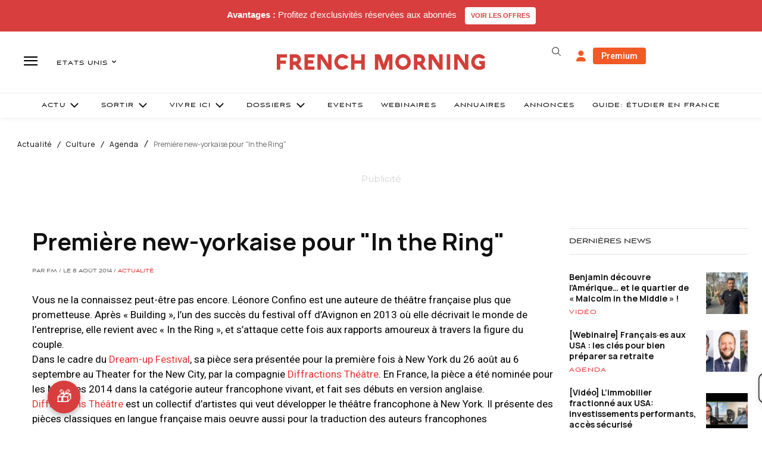

--- FILE ---
content_type: text/html; charset=utf-8
request_url: https://www.google.com/recaptcha/api2/aframe
body_size: -85
content:
<!DOCTYPE HTML><html><head><meta http-equiv="content-type" content="text/html; charset=UTF-8"></head><body><script nonce="PfnAF29ic3Vl1DHmnZj1iA">/** Anti-fraud and anti-abuse applications only. See google.com/recaptcha */ try{var clients={'sodar':'https://pagead2.googlesyndication.com/pagead/sodar?'};window.addEventListener("message",function(a){try{if(a.source===window.parent){var b=JSON.parse(a.data);var c=clients[b['id']];if(c){var d=document.createElement('img');d.src=c+b['params']+'&rc='+(localStorage.getItem("rc::a")?sessionStorage.getItem("rc::b"):"");window.document.body.appendChild(d);sessionStorage.setItem("rc::e",parseInt(sessionStorage.getItem("rc::e")||0)+1);localStorage.setItem("rc::h",'1769679468641');}}}catch(b){}});window.parent.postMessage("_grecaptcha_ready", "*");}catch(b){}</script></body></html>

--- FILE ---
content_type: text/plain; charset=UTF-8
request_url: https://maya-main-api-node.mayatravel.ai/socket.io/?EIO=4&transport=polling&t=Pm97Qpq
body_size: 13
content:
0{"sid":"Q01osCfd2P-DUR50BEUi","upgrades":["websocket"],"pingInterval":25000,"pingTimeout":60000,"maxPayload":1000000}

--- FILE ---
content_type: text/plain; charset=UTF-8
request_url: https://maya-main-api-node.mayatravel.ai/socket.io/?EIO=4&transport=polling&t=Pm97R9M&sid=Q01osCfd2P-DUR50BEUi
body_size: -33
content:
42["user_joined_room",{"roomId":"b08be05b-dbf4-4ffe-9fc7-2eff5b3daed6"}]

--- FILE ---
content_type: text/plain; charset=UTF-8
request_url: https://maya-main-api-node.mayatravel.ai/socket.io/?EIO=4&transport=polling&t=Pm97R1X&sid=Q01osCfd2P-DUR50BEUi
body_size: -73
content:
40{"sid":"mXAypB-vsM8pGJGJBEUj"}